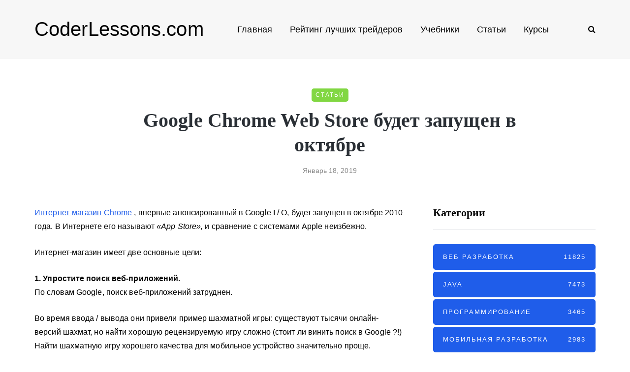

--- FILE ---
content_type: text/html; charset=UTF-8
request_url: https://coderlessons.com/articles/programmirovanie/google-chrome-web-store-budet-zapushchen-v-oktiabre
body_size: 15815
content:
<!DOCTYPE html>
<html lang="ru-RU">
<head>
<meta name="viewport" content="width=device-width, initial-scale=1.0" />
<meta charset="UTF-8" />
<meta name="yandex-verification" content="750005e4bd523454" />
<meta name="google-site-verification" content="lsKhcjLnJxidzZ9vTRsjc_2ec0wkJ2VTiWaemaBCPhw" />
<link rel="profile" href="http://gmpg.org/xfn/11" />
<link rel="pingback" href="https://coderlessons.com/xmlrpc.php" />
<link rel="preload" href="/wp-content/themes/saxon/fonts/fontawesome-webfont.woff2?v=4.7.0" as="font" type="font/woff2" crossorigin="anonymous" />

<!-- This site is optimized with the Yoast SEO plugin v11.7 - https://yoast.com/wordpress/plugins/seo/ -->
<meta name="description" content="Интернет-магазин Chrome , впервые анонсированный в Google I / O, будет запущен в октябре 2010 года. В Интернете его называют «App Store», и сравнение с"/>
<link rel="canonical" href="https://coderlessons.com/articles/programmirovanie/google-chrome-web-store-budet-zapushchen-v-oktiabre" />
<meta property="og:locale" content="ru_RU" />
<meta property="og:type" content="article" />
<meta property="og:title" content="Google Chrome Web Store будет запущен в октябре - CoderLessons.com" />
<meta property="og:description" content="Интернет-магазин Chrome , впервые анонсированный в Google I / O, будет запущен в октябре 2010 года. В Интернете его называют «App Store», и сравнение с" />
<meta property="og:url" content="https://coderlessons.com/articles/programmirovanie/google-chrome-web-store-budet-zapushchen-v-oktiabre" />
<meta property="og:site_name" content="CoderLessons.com" />
<meta property="article:section" content="Программирование" />
<meta property="article:published_time" content="2019-01-18T05:01:03+00:00" />
<meta name="twitter:card" content="summary_large_image" />
<meta name="twitter:description" content="Интернет-магазин Chrome , впервые анонсированный в Google I / O, будет запущен в октябре 2010 года. В Интернете его называют «App Store», и сравнение с" />
<meta name="twitter:title" content="Google Chrome Web Store будет запущен в октябре - CoderLessons.com" />
<script type='application/ld+json' class='yoast-schema-graph yoast-schema-graph--main'>{"@context":"https://schema.org","@graph":[{"@type":"WebSite","@id":"https://coderlessons.com/#website","url":"https://coderlessons.com/","name":"CoderLessons.com","potentialAction":{"@type":"SearchAction","target":"https://coderlessons.com/?s={search_term_string}","query-input":"required name=search_term_string"}},{"@type":"WebPage","@id":"https://coderlessons.com/articles/programmirovanie/google-chrome-web-store-budet-zapushchen-v-oktiabre#webpage","url":"https://coderlessons.com/articles/programmirovanie/google-chrome-web-store-budet-zapushchen-v-oktiabre","inLanguage":"ru-RU","name":"Google Chrome Web Store \u0431\u0443\u0434\u0435\u0442 \u0437\u0430\u043f\u0443\u0449\u0435\u043d \u0432 \u043e\u043a\u0442\u044f\u0431\u0440\u0435 - CoderLessons.com","isPartOf":{"@id":"https://coderlessons.com/#website"},"datePublished":"2019-01-18T05:01:03+00:00","dateModified":"2019-01-18T05:01:03+00:00","author":{"@id":"https://coderlessons.com/#/schema/person/1d7e9a3a133324f69a0a6d5428f214fe"},"description":"\u0418\u043d\u0442\u0435\u0440\u043d\u0435\u0442-\u043c\u0430\u0433\u0430\u0437\u0438\u043d Chrome , \u0432\u043f\u0435\u0440\u0432\u044b\u0435 \u0430\u043d\u043e\u043d\u0441\u0438\u0440\u043e\u0432\u0430\u043d\u043d\u044b\u0439 \u0432 Google I / O, \u0431\u0443\u0434\u0435\u0442 \u0437\u0430\u043f\u0443\u0449\u0435\u043d \u0432 \u043e\u043a\u0442\u044f\u0431\u0440\u0435 2010 \u0433\u043e\u0434\u0430. \u0412 \u0418\u043d\u0442\u0435\u0440\u043d\u0435\u0442\u0435 \u0435\u0433\u043e \u043d\u0430\u0437\u044b\u0432\u0430\u044e\u0442 \u00abApp Store\u00bb, \u0438 \u0441\u0440\u0430\u0432\u043d\u0435\u043d\u0438\u0435 \u0441"},{"@type":["Person"],"@id":"https://coderlessons.com/#/schema/person/1d7e9a3a133324f69a0a6d5428f214fe","name":"admin","image":{"@type":"ImageObject","@id":"https://coderlessons.com/#authorlogo","url":"https://secure.gravatar.com/avatar/dd1a239715a939fff61b96f0d195677a?s=96&d=mm&r=g","caption":"admin"},"sameAs":[]}]}</script>
<!-- / Yoast SEO plugin. -->

<style id="kirki-css-vars">:root{}</style><title>Google Chrome Web Store будет запущен в октябре - CoderLessons.com</title><style id="rocket-critical-css">.wp-block-media-text .wp-block-media-text__media{grid-area:media-text-media;margin:0}.wp-block-media-text .wp-block-media-text__content{word-break:break-word;grid-area:media-text-content;padding:0 8%}body{font-family:inherit}html{font-family:sans-serif;-webkit-text-size-adjust:100%;-ms-text-size-adjust:100%}body{margin:0}article,header{display:block}a{background:transparent}h1{margin:.67em 0;font-size:2em}img{border:0}input{margin:0;font:inherit;color:inherit}input[type="submit"]{-webkit-appearance:button}input::-moz-focus-inner{padding:0;border:0}input{line-height:normal}input[type="search"]{-webkit-box-sizing:content-box;-moz-box-sizing:content-box;box-sizing:content-box;-webkit-appearance:textfield}input[type="search"]::-webkit-search-cancel-button,input[type="search"]::-webkit-search-decoration{-webkit-appearance:none}*{-webkit-box-sizing:border-box;-moz-box-sizing:border-box;box-sizing:border-box}*:before,*:after{-webkit-box-sizing:border-box;-moz-box-sizing:border-box;box-sizing:border-box}html{font-size:62.5%}body{font-family:"Helvetica Neue",Helvetica,Arial,sans-serif;font-size:14px;line-height:1.42857143;color:#333;background-color:#fff}input{font-family:inherit;font-size:inherit;line-height:inherit}a{color:#428bca;text-decoration:none}img{vertical-align:middle}h1,h2{font-family:inherit;font-weight:500;line-height:1.1;color:inherit}h1,h2{margin-top:20px;margin-bottom:10px}h1{font-size:36px}h2{font-size:30px}p{margin:0 0 10px}ul{margin-top:0;margin-bottom:10px}ul ul{margin-bottom:0}.container{padding-right:15px;padding-left:15px;margin-right:auto;margin-left:auto}@media (min-width:768px){.container{width:750px}}@media (min-width:992px){.container{width:970px}}@media (min-width:1200px){.container{width:1170px}}.row{margin-right:-15px;margin-left:-15px}.col-md-4,.col-md-8,.col-md-12{position:relative;min-height:1px;padding-right:15px;padding-left:15px}@media (min-width:992px){.col-md-4,.col-md-8,.col-md-12{float:left}.col-md-12{width:100%}.col-md-8{width:66.66666667%}.col-md-4{width:33.33333333%}}input[type="search"]{-webkit-box-sizing:border-box;-moz-box-sizing:border-box;box-sizing:border-box}input[type="search"]{-webkit-appearance:none}.btn{display:inline-block;padding:6px 12px;margin-bottom:0;font-size:14px;font-weight:normal;line-height:1.42857143;text-align:center;white-space:nowrap;vertical-align:middle;background-image:none;border:1px solid transparent;border-radius:4px}.collapse{display:none}.nav{padding-left:0;margin-bottom:0;list-style:none}.nav>li{position:relative;display:block}.nav>li>a{position:relative;display:block;padding:10px 15px}.navbar{position:relative;min-height:50px;margin-bottom:20px;border:1px solid transparent}@media (min-width:768px){.navbar{border-radius:4px}}.navbar-collapse{max-height:340px;padding-right:15px;padding-left:15px;overflow-x:visible;-webkit-overflow-scrolling:touch;border-top:1px solid transparent;box-shadow:inset 0 1px 0 rgba(255,255,255,.1)}@media (min-width:768px){.navbar-collapse{width:auto;border-top:0;box-shadow:none}.navbar-collapse.collapse{display:block!important;height:auto!important;padding-bottom:0;overflow:visible!important}}.navbar-toggle{position:relative;float:right;padding:9px 10px;margin-top:8px;margin-right:15px;margin-bottom:8px;background-color:transparent;background-image:none;border:1px solid transparent;border-radius:4px}@media (min-width:768px){.navbar-toggle{display:none}}.navbar-default{background-color:#f8f8f8;border-color:#e7e7e7}.navbar-default .navbar-toggle{border-color:#ddd}.navbar-default .navbar-collapse{border-color:#e7e7e7}.clearfix:before,.clearfix:after,.container:before,.container:after,.row:before,.row:after,.nav:before,.nav:after,.navbar:before,.navbar:after,.navbar-collapse:before,.navbar-collapse:after{display:table;content:" "}.clearfix:after,.container:after,.row:after,.nav:after,.navbar:after,.navbar-collapse:after{clear:both}@-ms-viewport{width:device-width}body{font-family:Arial,sans-serif;margin-top:0!important;background:#ffffff;font-size:15px;color:#333333;line-height:1.75}p{margin-bottom:25px}a{color:#1F5DEA;text-decoration:underline}h1,h2{margin-top:0;margin-bottom:15px;font-weight:bold;line-height:1.25;color:#2A2F35;-webkit-font-smoothing:antialiased;-moz-osx-font-smoothing:grayscale}.blog-post-single .entry-content h2{margin-top:30px}h1{font-size:36px}h2{font-size:24px}input[type="search"]{box-shadow:none}input{border:1px solid #E2E3E7;background-color:#ffffff;padding:6px 13px;color:#000000;vertical-align:middle;box-shadow:none;line-height:26px;border-radius:0}input:-moz-placeholder,input:-ms-input-placeholder,input::-webkit-input-placeholder{color:#989898;font-size:13px}.btn,input[type="submit"]{padding:13px 30px;line-height:1;background:#1F5DEA;border:1px solid #1F5DEA;color:#ffffff;text-align:left;text-shadow:none;text-decoration:none;vertical-align:middle;filter:none;box-shadow:none;text-align:center;font-size:12px;text-transform:uppercase;letter-spacing:1px;border-radius:0}.btn.btn-grey{background:#ECEFF3;border-color:#ECEFF3;color:#000000}.clear{clear:both}.entry-content{overflow:visible;position:relative}.entry-content img{height:auto;max-width:100%}header{background:#ffffff;background-repeat:no-repeat;background-position:top center}header .container{padding:0}header .col-md-12{display:flex;height:200px;align-items:center}header .logo{display:inline-block}header .logo-link.logo-text{color:#2A2F35;font-size:30px;text-decoration:none;line-height:1}header .header-left{text-align:left;padding-left:15px;flex-shrink:0}header .header-center{text-align:center;flex-grow:1}header .header-right{text-align:right;padding-right:15px;flex-shrink:0}header .search-toggle-wrapper{display:inline-block;position:relative}header .search-toggle-wrapper .searchform{position:absolute;right:30px;top:-5px;width:0;overflow:hidden}header .search-toggle-wrapper .field{border-radius:10px;width:200px}header .search-toggle-wrapper .searchform .submit{display:none}header .social-icons-wrapper+.search-toggle-wrapper a.search-toggle-btn{border-left:1px solid #E2E3E7}header a.search-toggle-btn{font-size:16px;color:#000000;padding-left:15px;margin-left:10px}header .social-icons-wrapper{display:inline-block}header .social-icons-wrapper a{margin-bottom:0}header.main-header.fixed{position:fixed;top:0;width:100%;z-index:5000;padding-top:0;padding-bottom:0;margin-bottom:0!important;box-shadow:0 2px 5px -2px rgba(0,0,0,0.15),0px 5px 17px -2px rgba(0,0,0,0.15);display:none}header.main-header.fixed .col-md-12{height:auto;padding-top:15px;padding-bottom:15px}.navbar{border-radius:0;border:none;margin:0;position:static}.nav>li.menu-item-has-children>a:after{display:inline-block;font-family:"fontawesome";content:"";font-style:normal;font-weight:normal;margin-left:10px;margin-right:0}.nav>li{padding-top:20px;padding-bottom:20px;position:relative;float:left}.nav>li>a{color:#000000;display:block;padding:2px 18px;margin-left:0;margin-right:0;text-decoration:none;background:transparent}.navbar-center-wrapper{width:100%;margin-left:0;margin-right:0;padding-top:0;padding-bottom:0}.navbar{background:none;min-height:0}.navbar-collapse{padding:0;max-height:inherit;clear:both;position:relative;box-shadow:none}.navbar .nav ul{list-style:none;line-height:1.2}.navbar .navbar-toggle{text-transform:uppercase;display:none;position:relative;float:none;left:50%;transform:translateX(-50%)}.nav .sub-menu{display:none;position:absolute;margin:0;text-align:left;z-index:10000;padding:0}.nav>li .sub-menu{margin-top:0;background:#ffffff;border:1px solid #ffffff;box-shadow:0 2px 5px -2px rgba(0,0,0,0.15),0px 5px 17px -2px rgba(0,0,0,0.15)}.nav>li>.sub-menu{margin-top:25px}.navbar .nav .sub-menu li{float:none;position:relative}.nav .sub-menu li.menu-item>a{display:block;background:transparent;color:#000000;font-weight:normal;min-width:250px;text-decoration:none;padding:8px 20px;border:none;border-left:0;border-right:0;border-bottom:0}.navbar-default .navbar-collapse{border:none}.navbar{position:relative}.navbar .container{padding-left:15px;padding-right:0;position:relative;width:100%}.navbar{margin-left:0;min-height:0}.mainmenu-mobile-toggle{display:inline-block;font-size:18px;color:#000000;margin-right:20px;display:none}.mainmenu-mobile-toggle i{border:1px solid #E2E3E7;padding:8px;text-align:center}.mainmenu .nav{display:table;margin:0 auto;padding-left:0;padding-right:0}.mainmenu .nav>li>a{font-size:18px;line-height:24px}.mainmenu.mainmenu-noarrow .nav>li.menu-item-has-children>a:after{display:none}.blog-post-reading-progress{border-bottom:4px solid #000000;display:block;top:0;position:absolute;width:0}.single-post .page-item-title-single .saxon-post .post-title{font-size:40px;max-width:70%;word-wrap:break-word;margin:10px auto;margin-bottom:15px}.single-post .page-item-title-single .saxon-post .saxon-post-details{text-align:center}.single-post .page-item-title-single .saxon-post>.post-categories{margin-bottom:0;justify-content:center}.page-item-title-single{padding-top:0;padding-bottom:0;margin-bottom:60px}.container-page-item-title{padding:0;background-size:cover;background-position:center center;text-align:center}.container-page-item-title .row{margin:0}.content-block .post-container{margin-top:45px}header+.content-block .post-container{margin-top:0}.sidebar.sidebar-right #post-sidebar{padding-left:30px}.sidebar{margin-top:0;margin-bottom:60px}.content-block .sidebar{margin-top:0}.sidebar ul{list-style:none;margin:0;padding:0}.sidebar>ul>li{margin-bottom:50px}.sidebar .widget{padding:0;overflow:hidden;border-radius:0}.sidebar .widgettitle{color:#000000;font-size:22px;margin-bottom:30px;margin-top:0;display:block;text-align:left;border-bottom:1px solid #E2E3E7;padding-top:0;padding-bottom:20px}.sidebar .widget ul>li{padding-top:5px;padding-bottom:5px}.sidebar .widget ul>li:first-child{padding-top:0}.sidebar .widget a{text-decoration:none}.saxon-post .saxon-post-details{padding:0;margin-left:0;margin-right:0;margin-top:0;position:relative;text-align:left;width:100%}.saxon-post .post-title{font-size:24px;display:block;color:#2A2F35;margin-top:0;margin-bottom:15px;word-wrap:break-word}.saxon-post .post-categories{font-weight:normal;text-transform:uppercase;position:relative;font-size:12px;letter-spacing:2px;margin-bottom:5px;display:flex;flex-wrap:wrap}.saxon-post .post-categories a{font-weight:normal;text-decoration:none;padding:3px 8px;background-color:#1F5DEA;color:#ffffff;margin-bottom:3px;margin-right:5px}.saxon-post .post-categories a:last-child{margin-right:0}.saxon-post>.post-categories{margin-bottom:10px}.saxon-post .post-date{display:block;color:#868686;font-size:14px;font-weight:500}.saxon-post a{text-decoration:none}.single-post .blog-post-single{margin-bottom:60px;padding-bottom:0}.blog-post-single .post-content img{max-width:100%;height:auto}.single-post .saxon-social-share-fixed{position:fixed;margin-left:-120px;width:50px;opacity:0}.single-post .saxon-social-share-fixed .post-social-wrapper .post-social a{background:#ffffff;width:40px;height:40px;margin-bottom:10px;line-height:40px;text-align:center;border-radius:50%;font-size:18px;box-shadow:0 2px 5px -2px rgba(0,0,0,0.15),0px 3px 8px -2px rgba(0,0,0,0.15)}.single-post .saxon-social-share-fixed .post-social-wrapper .post-social a.facebook-share{color:#3b5998}.single-post .saxon-social-share-fixed .post-social-wrapper .post-social a.twitter-share{color:#00aced}.single-post .saxon-social-share-fixed .post-social-wrapper .post-social a.pinterest-share{color:#cb2027}.single-post .saxon-social-share-fixed .post-social-wrapper .post-social a.linkedin-share{color:#1178B3}.single-post .saxon-social-share-fixed .post-social-wrapper .post-social a.linkedin-share{color:#1178B3}.post-social-wrapper{display:inline-block}.post-social-wrapper .post-social{display:inline-block}.post-social-wrapper .post-social-title{display:inline-block;color:#B6B6B6;display:none}.post-social-wrapper .post-social a{color:#000000;display:inline-block;font-size:14px;height:20px;line-height:20px;text-align:center;width:25px}.social-icons-wrapper a{text-align:center;display:inline-block;font-size:18px;margin-right:8px;margin-left:8px;margin-bottom:5px;color:#000000}.social-icons-wrapper a:first-child{margin-left:0}.blog-style-corners-rounded input,.blog-style-corners-rounded .btn,.blog-style-corners-rounded input[type="submit"],.blog-style-corners-rounded .nav>li .sub-menu,.blog-style-corners-rounded .mainmenu-mobile-toggle i,.blog-style-corners-rounded .container-page-item-title,.blog-style-corners-rounded .saxon-post .post-categories a{border-radius:5px}a:not([href]){text-decoration:none;color:#000000}@media (max-width:1400px){.single-post .saxon-social-share-fixed{display:none}}@media (max-width:1024px){.mainmenu .nav>li>a{padding-left:10px;padding-right:10px}.social-icons-wrapper a:first-child{margin-left:10px}}@media (max-width:991px){.sidebar.sidebar-right #post-sidebar{padding-left:0}header.main-header{margin-top:40px;margin-bottom:40px;background:none!important}header.main-header.sticky-header.fixed{display:none!important}header>.container>.row{margin:0}header .col-md-12{flex-wrap:wrap;height:auto!important}header .header-left,header .header-right{width:50%;flex-grow:0;flex-shrink:0}header .header-center{order:3;width:100%}header .header-left{padding-left:0;display:flex;align-items:center}header .header-right{padding-right:0}header .logo{margin-right:15px}.navbar-collapse.collapse{display:none!important}.navbar .navbar-toggle{display:none}.nav>li{padding-top:0!important;padding-bottom:0!important}.nav>li.menu-item-has-children>a:after{margin-top:0;margin-right:0;float:right;content:""}.nav li{display:block;width:100%}.nav>li.menu-item>a{text-align:left;margin-left:0;margin-right:0;padding:0;border:none;background:none}.navbar .nav>li>a{padding-top:5px;padding-bottom:5px}.nav>li .sub-menu{display:none;opacity:1;transform:matrix(1,0,0,1,0,0)}.nav .sub-menu{z-index:0;padding:0;position:relative;margin-left:10px;border:none!important;box-shadow:none!important;margin-top:0!important;margin-left:0;left:0!important}.nav .sub-menu li.menu-item>a{min-height:0;background:none;padding:10px 0;padding-left:15px;display:block;width:auto;border:none!important}.mainmenu{background:none!important}.mainmenu-mobile-toggle{display:inline-block}.mainmenu .nav>li>a{font-size:16px;padding-left:0;padding-right:0}.mainmenu .nav{margin-top:40px;display:block}.mainmenu .container{padding:0}.mainmenu.mainmenu-noarrow .navbar .nav>li.menu-item-has-children>a:after{display:block}}@media (max-width:767px){.container-page-item-title.container{margin-left:15px;margin-right:15px}.page-item-title-single{padding-top:0;padding-bottom:0}.single-post .page-item-title-single .saxon-post .post-title{max-width:100%;padding-left:0;padding-right:0;font-size:28px}.page-item-title-single,.sidebar,.sidebar>ul>li{margin-bottom:40px}}@media (max-width:568px){header .logo-link.logo-text{font-size:30px!important}header .social-icons-wrapper a{margin-left:4px;margin-right:4px}}@media (min-width:768px){.container-page-item-title.container{width:720px}}@media (min-width:992px){.container-page-item-title.container{width:940px}}@media (min-width:1200px){.container-page-item-title.container{width:1140px}}@media (min-width:991px){.nav .sub-menu{display:block;margin:0;opacity:0;transform:matrix(0,0,0,0,0,0);-ms-transform:matrix(0,0,0,0,0,0);-webkit-transform:matrix(0,0,0,0,0,0);-webkit-transform-style:preserve-3d;-webkit-backface-visibility:hidden}}.navbar,.navbar-collapse,.navbar .navbar-inner .container{position:static!important}.navbar .navbar-inner .container{position:relative}@media (max-width:991px){.nav>li>.sub-menu{z-index:10000}.nav>li>.sub-menu{width:100%!important;left:0;position:relative!important}.nav .sub-menu{margin-left:0}.nav>li>.sub-menu>li{width:100%!important}}header .col-md-12{height:120px}.navbar .nav>li{padding-top:20px;padding-bottom:20px}.nav>li>.sub-menu{margin-top:20px}header .logo-link.logo-text{font-family:;font-size:40px;color:#000000}h1,h2,.sidebar .widgettitle{font-family:'-apple-system, BlinkMacSystemFont, Roboto, Oxygen-Sans, Ubuntu, Cantarell, "Helvetica Neue", sans-serif'}body{font-family:-apple-system,BlinkMacSystemFont,Roboto,Oxygen-Sans,Ubuntu,Cantarell,"Helvetica Neue",sans-serif;letter-spacing:0.1px;font-size:16px}.btn,input[type="submit"],.mainmenu li.menu-item>a,.saxon-post .post-categories,.saxon-post .post-date{font-family:-apple-system,BlinkMacSystemFont,Roboto,Oxygen-Sans,Ubuntu,Cantarell,"Helvetica Neue",sans-serif}header{background-color:#f7f7f7}.container-page-item-title.container{margin-top:60px}@media (max-width:991px){.container-page-item-title.container{margin-top:40px}}body{color:#000000;background-color:#ffffff}.btn,input[type="submit"],.saxon-post .post-categories a{background-color:#1F5DEA}a{color:#1F5DEA}.btn,input[type="submit"]{border-color:#1F5DEA}.nav>li .sub-menu{background-color:#FFFFFF}.nav .sub-menu li.menu-item>a{color:#000000}.navbar .nav>li>a{color:#000000}.blog-post-reading-progress{border-color:#000000}</style><link rel="preload" href="https://coderlessons.com/wp-content/cache/min/1/19d33e39b7c587b839152fc8a61b9d10.css" data-rocket-async="style" as="style" onload="this.onload=null;this.rel='stylesheet'" media="all" data-minify="1" />
  <link href='https://fonts.gstatic.com' crossorigin rel='preconnect' />
<style type="text/css">
img.wp-smiley,
img.emoji {
	display: inline !important;
	border: none !important;
	box-shadow: none !important;
	height: 1em !important;
	width: 1em !important;
	margin: 0 .07em !important;
	vertical-align: -0.1em !important;
	background: none !important;
	padding: 0 !important;
}
</style>
	



























<meta name="generator" content="WordPress 5.2.5" />

<style></style>
    
    
<link rel="icon" href="https://coderlessons.com/wp-content/uploads/2020/07/cropped-android-chrome-512x512-32x32.png" sizes="32x32" />
<link rel="icon" href="https://coderlessons.com/wp-content/uploads/2020/07/cropped-android-chrome-512x512-192x192.png" sizes="192x192" />
<link rel="apple-touch-icon-precomposed" href="https://coderlessons.com/wp-content/uploads/2020/07/cropped-android-chrome-512x512-180x180.png" />
<meta name="msapplication-TileImage" content="https://coderlessons.com/wp-content/uploads/2020/07/cropped-android-chrome-512x512-270x270.png" />
<noscript><style id="rocket-lazyload-nojs-css">.rll-youtube-player, [data-lazy-src]{display:none !important;}</style></noscript><script>
/*! loadCSS rel=preload polyfill. [c]2017 Filament Group, Inc. MIT License */
(function(w){"use strict";if(!w.loadCSS){w.loadCSS=function(){}}
var rp=loadCSS.relpreload={};rp.support=(function(){var ret;try{ret=w.document.createElement("link").relList.supports("preload")}catch(e){ret=!1}
return function(){return ret}})();rp.bindMediaToggle=function(link){var finalMedia=link.media||"all";function enableStylesheet(){link.media=finalMedia}
if(link.addEventListener){link.addEventListener("load",enableStylesheet)}else if(link.attachEvent){link.attachEvent("onload",enableStylesheet)}
setTimeout(function(){link.rel="stylesheet";link.media="only x"});setTimeout(enableStylesheet,3000)};rp.poly=function(){if(rp.support()){return}
var links=w.document.getElementsByTagName("link");for(var i=0;i<links.length;i++){var link=links[i];if(link.rel==="preload"&&link.getAttribute("as")==="style"&&!link.getAttribute("data-loadcss")){link.setAttribute("data-loadcss",!0);rp.bindMediaToggle(link)}}};if(!rp.support()){rp.poly();var run=w.setInterval(rp.poly,500);if(w.addEventListener){w.addEventListener("load",function(){rp.poly();w.clearInterval(run)})}else if(w.attachEvent){w.attachEvent("onload",function(){rp.poly();w.clearInterval(run)})}}
if(typeof exports!=="undefined"){exports.loadCSS=loadCSS}
else{w.loadCSS=loadCSS}}(typeof global!=="undefined"?global:this))
</script></head>

<body class="post-template-default single single-post postid-115137 single-format-standard blog-post-transparent-header-disable blog-small-page-width blog-slider-disable blog-enable-images-animations blog-style-corners-rounded">


    

<header class="main-header clearfix sticky-header">
<div class="blog-post-reading-progress"></div>
<div class="container">
  <div class="row">
    <div class="col-md-12">

      <div class="header-left">
            <div class="mainmenu-mobile-toggle" aria-label="Toggle menu"><i class="fa fa-bars" aria-hidden="true"></i></div>
                <div class="logo"><a class="logo-link logo-text" href="https://coderlessons.com">CoderLessons.com</a>
                </div>
        
          </div>

      <div class="header-center">
        
        <div class="mainmenu mainmenu-none mainmenu-regularfont mainmenu-noarrow clearfix" role="navigation">

        <div id="navbar" class="navbar navbar-default clearfix mgt-mega-menu">

          <div class="navbar-inner">
              <div class="container">

                  <div class="navbar-toggle btn btn-grey" data-toggle="collapse" data-target=".collapse">
                    Menu                  </div>

                  <div class="navbar-center-wrapper">
                  <div class="navbar-collapse collapse"><ul id="menu-main-2" class="nav"><li id="mgt-menu-item-72" class="menu-item menu-item-type-post_type menu-item-object-page menu-item-home"><a href="https://coderlessons.com/">Главная</a></li><li id="mgt-menu-item-336419" class="menu-item menu-item-type-custom menu-item-object-custom"><a href="https://coinmania.com/rejting-luchshikh-trejderov/">Рейтинг лучших трейдеров</a></li><li id="mgt-menu-item-70" class="menu-item menu-item-type-taxonomy menu-item-object-category"><a href="https://coderlessons.com/tutorials">Учебники</a></li><li id="mgt-menu-item-71" class="menu-item menu-item-type-taxonomy menu-item-object-category current-post-ancestor"><a href="https://coderlessons.com/articles">Статьи</a></li><li id="mgt-menu-item-159410" class="menu-item menu-item-type-post_type menu-item-object-page menu-item-has-children"><a href="https://coderlessons.com/courses">Курсы</a>
<ul class="sub-menu  megamenu-column-1 level-0" >
	<li id="mgt-menu-item-159411" class="menu-item menu-item-type-post_type menu-item-object-page"><a href="https://coderlessons.com/courses-skillbox">Онлайн-университет Skillbox</a></li>	<li id="mgt-menu-item-159477" class="menu-item menu-item-type-post_type menu-item-object-page"><a href="https://coderlessons.com/courses-geekbrains">Образовательный портал GeekBrains</a></li>	<li id="mgt-menu-item-159412" class="menu-item menu-item-type-post_type menu-item-object-page"><a href="https://coderlessons.com/courses-netology">Образовательная платформа Нетология</a></li>	<li id="mgt-menu-item-159425" class="menu-item menu-item-type-post_type menu-item-object-page"><a href="https://coderlessons.com/courses-skillfactory">Онлайн-школа SkillFactory</a></li>	<li id="mgt-menu-item-159426" class="menu-item menu-item-type-post_type menu-item-object-page"><a href="https://coderlessons.com/courses-contented">Онлайн-школа дизайна Contented</a></li></ul>
</li></ul></div>                  </div>

              </div>
          </div>

        </div>

    </div>
    
    
          </div>

      <div class="header-right">
            <div class="search-toggle-wrapper search-header">
      <form method="get" role="search" id="searchform_p" class="searchform" action="https://coderlessons.com/">
	<input type="search" aria-label="Search" class="field" name="s" value="" id="s_p" placeholder="Что ищем?" />
	<input type="submit" class="submit btn" id="searchsubmit_p" value="Search" />
</form>
      <a class="search-toggle-btn" aria-label="Search toggle"><i class="fa fa-search" aria-hidden="true"></i></a>
    </div>

          </div>
    </div>
  </div>

</div>
</header>


	
<div class="content-block">
<div class="container container-page-item-title" data-style="">
	<div class="row">
		<div class="col-md-12 col-overlay">
			<div class="container">
				<div class="row">
					<div class="col-md-12">
						<div class="page-item-title-single">
														<div class="saxon-post-single saxon-post">
								<div class="post-categories"><a href="https://coderlessons.com/articles" data-style="background-color: #81d742;">Статьи</a></div>
								<div class="saxon-post-details">
									<h1 class="post-title">Google Chrome Web Store будет запущен в октябре</h1>
																		<div class="post-date">Январь 18, 2019</div>
								</div>
							</div>
						</div>
					</div>
				</div>
			</div>
		</div>
	</div>
</div>
<div class="post-container container span-col-md-8">
	<div class="row">
		<div class="col-md-8">
			<div class="blog-post blog-post-single clearfix">
				<article id="post-115137" class="post-115137 post type-post status-publish format-standard hentry category-programmirovanie" role="main">
					<div class="post-content-wrapper">

						<div class="post-content clearfix">
																																			<div class="entry-content">

							<div class="l-d-f l-jc-sb l-mt3 l-w-4col--4col l-mh-auto" data-hellobar="content">
<div class="l-w-100 l-fg1 l-mh3--2col l-mh0--4col l-o-h">
<div class="l-pa3 l-pt0">
<div class="l-d-f l-jc-cen f-center l-mh-auto l-o-h l-mt3"/>
<div class="ArticleCopy language-">
<div class="l-mt3 l-mh5--2col">
<p> <span> <a href="https://translate.google.com/translate?sl=en&tl=ru&hl=ru&u=https://chrome.google.com/webstore&client=webapp">Интернет-магазин Chrome</a> , впервые анонсированный в Google I / O, будет запущен в октябре 2010 года. В Интернете его называют <em>«App Store»,</em> и сравнение с системами Apple неизбежно.</span> </p>
<p> <span> Интернет-магазин имеет две основные цели:</span> </p>
<p> <span> <strong>1. Упростите поиск веб-приложений.</strong></span> <br /> <span> По словам Google, поиск веб-приложений затруднен.</span> </p>
<p> <span> Во время ввода / вывода они привели пример шахматной игры: существуют тысячи онлайн-версий шахмат, но найти хорошую рецензируемую игру сложно (стоит ли винить поиск в Google ?!) Найти шахматную игру хорошего качества для мобильное устройство значительно проще.</span> </p>
<p> <span> Я не совсем убежден примером &#8212; на мобильном легче, потому что доступно меньше игр.</span> <span> Однако обнаружение приложений становится более логичным, если учесть выпуск <a href="https://translate.google.com/translate?sl=en&tl=ru&hl=ru&u=http://www.sitepoint.com/google-launch-chrome-os-next-year/&client=webapp">операционной системы Google Chrome</a> .</span> <span> По сути, это быстро запускаемый веб-браузер, и пользователи смогут просматривать список приложений по категориям (например, менеджеры пакетов в большинстве дистрибутивов Linux).</span> </p>
<p> <span> <strong>2. Монетизация</strong></span> <br /> <span> Зарабатывать деньги в Интернете не всегда легко для законных трейдеров, продающих контент или программное обеспечение.</span> <span> Интернет-магазин упростит перечисление продуктов и позволит Google управлять ужасными деталями обработки платежей.</span> <span> Это будет поддерживать:</span> </p>
<ol>
<li> <span> бесплатные приложения</span> </li>
<li> <span> разовые платежи</span> </li>
<li> <span> ежемесячная или годовая подписка</span> </li>
<li> <span> бесплатные пробные версии, и</span> </li>
<li> <span> индивидуальные платежные решения</span> </li>
</ol>
<p> <span> Существует полный API лицензирования, и плата кажется разумной по сравнению с Apple или другими платежными шлюзами.</span> <span> После единовременной платы за регистрацию в размере 5 долларов США Google получит (по слухам) сокращение доходов на 5%.</span> </p>
<h2> <span> Что вы можете продать?</span> </h2>
<p> <span> Google предлагает ряд подходящих продуктов для интернет-магазина:</span> </p>
<ul>
<li> <span> <strong>Chrome темы и расширения</strong></span> <br /> <span> Я не уверен, что многие люди заплатят за несколько причудливой графики или бесплатный виджет в другом месте.</span> <span> Однако модель работает на рынке смартфонов, и Chrome OS, скорее всего, появится на планшетных ПК и других мобильных устройствах.</span> </li>
<li> <span> <strong>Упакованные приложения</strong></span> <br /> <span> Загружаемые автономные приложения являются жизнеспособными, и в будущем собственный клиент Google (NaCl) позволит запускать быстрый 32-разрядный код x86 непосредственно в браузере.</span> <span> Быстрые игры действия возможны.</span> </li>
<li> <span> <strong>Устанавливаемые веб-приложения</strong></span> <br /> <span> Приложив немного усилий, веб-приложение можно <em>установить</em> как приложение Chrome.</span> </li>
</ul>
<p> <span> Этот последний вариант будет волновать многих веб-разработчиков.</span> <span> Любое веб-приложение можно сделать устанавливаемым, создав файл манифеста .crx в кодировке JSON, в котором описываются его функции, файлы URL и значки.</span> <span> После установки значок приложения появляется на странице «Новая вкладка» Chrome и открывает свое собственное окно с вкладками только для значков.</span> <span> Есть несколько дополнительных преимуществ:</span> </p>
<ul>
<li> <span> В окне приложения не будет элементов управления навигацией браузера.</span> </li>
<li> <span> Предпочтения пользователя сохраняются, например, их запрашивают разрешение на использование таких функций, как геолокация и автономное хранение, только один раз.</span> </li>
</ul>
<p> <span> Интернет-магазин Chrome звучит интересно, и возможность получения прибыли может сделать его успешным.</span> <span> Для получения дополнительной информации обратитесь к:</span> </p>
<ul>
<li> <span> <a href="https://translate.google.com/translate?sl=en&tl=ru&hl=ru&u=https://chrome.google.com/webstore&client=webapp">Интернет-магазин Chrome</a></span> </li>
<li> <span> <a href="https://translate.google.com/translate?sl=en&tl=ru&hl=ru&u=http://code.google.com/chrome/apps/docs/developers_guide.html&client=webapp">Руководство разработчика по установке веб-приложений Google</a></span> </li>
</ul>
</div>
</div>
</div>
</div>
<div class="article-ads">
<div class="l-w-aside-i l-mt3 l-mh3 l-d-n l-d-f--3col l-fd-col l-fs0">
<div class="l-mb3"><sp-heading content="Sponsors"/></p>
<div class="l-w-100 l-mv3 t-bg-white m-border">
<div class="widget maestro maestro-content-type-html hide-for-mobile-SP" id="maestro-765">
<div class="proper-ad-unit">
<div id="proper-ad-sitepoint_sponsor_1"/></div>
</div>
</div>
<div class="widget maestro maestro-content-type-html hide-for-mobile-SP" id="maestro-763">
<div class="proper-ad-unit">
<div id="proper-ad-sitepoint_side_1"/></div>
</div>
</div>
<div class="ArticleBox u-premium-preview"/>
<div class="ArticleAside_row">
<div class="widget maestro maestro-content-type-html" id="maestro-728">
<div class="proper-ad-unit">
<div id="proper-ad-sitepoint_side_2"/></div>
</div>
<div class="widget maestro maestro-content-type-html" id="maestro-785" style="min-width: 300px;">
<div class="proper-ad-unit Sticky u-fixed" style="top: 115px;">
<div id="proper-ad-sitepoint_side_3"/></div>
</div>
<p><ads-weighted widget="21" data="{&quot;NL&quot;:[{&quot;id&quot;:&quot;584&quot;,&quot;weight&quot;:&quot;50&quot;,&quot;randMax&quot;:50},{&quot;id&quot;:&quot;585&quot;,&quot;weight&quot;:&quot;50&quot;,&quot;randMax&quot;:100}]}" fallback="" url="google-chrome-web-store" channelslug="programming"/></div>
<div class="ArticleAside_row ArticleAside_newboxads"/></div>
</div>
</div>

														</div><!-- .entry-content -->

														<div class="saxon-social-share-fixed sidebar-position-right">
									<div class="post-social-wrapper">
        <div class="post-social-title">Share:</div>
		<div class="post-social">
			<a title="Share with VKontakte" href="https://coderlessons.com/articles/programmirovanie/google-chrome-web-store-budet-zapushchen-v-oktiabre" data-type="vk" data-title="Google Chrome Web Store будет запущен в октябре" data-image="" class="vk-share"> <i class="fa fa-vk"></i></a><a title="Share to Telegram" href="tg://msg?text=Google+Chrome+Web+Store+%D0%B1%D1%83%D0%B4%D0%B5%D1%82+%D0%B7%D0%B0%D0%BF%D1%83%D1%89%D0%B5%D0%BD+%D0%B2+%D0%BE%D0%BA%D1%82%D1%8F%D0%B1%D1%80%D0%B5: https://coderlessons.com/articles/programmirovanie/google-chrome-web-store-budet-zapushchen-v-oktiabre" data-type="link" class="telegram-share"> <i class="fa fa-telegram"></i></a><a title="Share by Email" href="mailto:?subject=Google⠀Chrome⠀Web⠀Store⠀будет⠀запущен⠀в⠀октябре&body=https://coderlessons.com/articles/programmirovanie/google-chrome-web-store-budet-zapushchen-v-oktiabre" data-type="link" class="email-share"> <i class="fa fa-envelope-o"></i></a>		</div>
		<div class="clear"></div>
	</div>
								</div>
							
							
														</div>

					</div>
				</article>

								<div class="saxon-post saxon-post-bottom">
					<div class="post-details-bottom">
						<div class="post-info-tags">
																											</div>
						
						<div class="post-info-wrapper">
						
												<div class="post-info-views"><i class="fa fa-eye" aria-hidden="true"></i>42</div>
												

						</div>

												<div class="post-info-share">
						  	<div class="post-social-wrapper">
        <div class="post-social-title">Share:</div>
		<div class="post-social">
			<a title="Share with VKontakte" href="https://coderlessons.com/articles/programmirovanie/google-chrome-web-store-budet-zapushchen-v-oktiabre" data-type="vk" data-title="Google Chrome Web Store будет запущен в октябре" data-image="" class="vk-share"> <i class="fa fa-vk"></i></a><a title="Share to Telegram" href="tg://msg?text=Google+Chrome+Web+Store+%D0%B1%D1%83%D0%B4%D0%B5%D1%82+%D0%B7%D0%B0%D0%BF%D1%83%D1%89%D0%B5%D0%BD+%D0%B2+%D0%BE%D0%BA%D1%82%D1%8F%D0%B1%D1%80%D0%B5: https://coderlessons.com/articles/programmirovanie/google-chrome-web-store-budet-zapushchen-v-oktiabre" data-type="link" class="telegram-share"> <i class="fa fa-telegram"></i></a><a title="Share by Email" href="mailto:?subject=Google⠀Chrome⠀Web⠀Store⠀будет⠀запущен⠀в⠀октябре&body=https://coderlessons.com/articles/programmirovanie/google-chrome-web-store-budet-zapushchen-v-oktiabre" data-type="link" class="email-share"> <i class="fa fa-envelope-o"></i></a>		</div>
		<div class="clear"></div>
	</div>
							</div>
											</div>
				</div>
							</div>

													
			  <nav id="nav-below" class="navigation-post">
		
  		
    
  <div class="container-fluid">
  <div class="row">
          <div class="col-md-6 nav-post-prev saxon-post no-image">
                        <a href="https://coderlessons.com/articles/programmirovanie/krasota-v-internete" class="nav-post-title-link"><div class="nav-post-title">Назад</div><div class="nav-post-name">Красота в Интернете?</div></a>
        </div>
        <div class="col-md-6 nav-post-next saxon-post no-image">
        
      <a href="https://coderlessons.com/articles/programmirovanie/proc-open-i-ptys" class="nav-post-title-link"><div class="nav-post-title">Далее</div><div class="nav-post-name">proc_open и pty&#8217;s</div></a>

              </div>

  </div>
  </div>  
  
  </nav>
  
			

			
			
		</div>
				<div class="col-md-4 post-sidebar sidebar sidebar-right" role="complementary">
		<ul id="post-sidebar">
				
		  <li id="saxon-categories-3" class="widget widget_saxon_categories"><h2 class="widgettitle">Категории</h2>
        <div class="post-categories">
            <a href="https://coderlessons.com/articles/veb-razrabotka-articles" data-style="">Веб разработка<span class="post-categories-counter">11825</span></a><a href="https://coderlessons.com/articles/java" data-style="">Java<span class="post-categories-counter">7473</span></a><a href="https://coderlessons.com/articles/programmirovanie" data-style="">Программирование<span class="post-categories-counter">3465</span></a><a href="https://coderlessons.com/articles/mobilnaia-razrabotka-articles" data-style="">Мобильная разработка<span class="post-categories-counter">2983</span></a><a href="https://coderlessons.com/articles/predprinimatelstvo" data-style="">Предпринимательство<span class="post-categories-counter">2337</span></a><a href="https://coderlessons.com/articles/devops-articles" data-style="">DevOps<span class="post-categories-counter">1817</span></a><a href="https://coderlessons.com/articles/wordpress" data-style="">Wordpress<span class="post-categories-counter">1583</span></a><a href="https://coderlessons.com/articles/dizain" data-style="">Дизайн<span class="post-categories-counter">1256</span></a><a href="https://coderlessons.com/articles/php" data-style="">PHP<span class="post-categories-counter">1191</span></a><a href="https://coderlessons.com/articles/bazy-dannykh-articles" data-style="">Базы данных<span class="post-categories-counter">947</span></a><a href="https://coderlessons.com/articles/ruby" data-style="">Ruby<span class="post-categories-counter">692</span></a><a href="https://coderlessons.com/articles/upravlenie-proektami" data-style="">Управление проектами<span class="post-categories-counter">232</span></a><a href="https://coderlessons.com/articles/ai-ml" data-style="">AI/ML<span class="post-categories-counter">25</span></a><a href="https://coderlessons.com/articles/go" data-style="">Go<span class="post-categories-counter">10</span></a><a href="https://coderlessons.com/articles/node-js" data-style="">Node.js<span class="post-categories-counter">8</span></a><a href="https://coderlessons.com/articles/testirovanie" data-style="">Тестирование<span class="post-categories-counter">8</span></a><a href="https://coderlessons.com/articles/gamedev" data-style="">GameDev<span class="post-categories-counter">7</span></a><a href="https://coderlessons.com/crypto" data-style="">Программирование в криптовалюте<span class="post-categories-counter">7</span></a>        </div>
            </li>
        <li id="saxon-list-posts-14" class="widget widget_saxon_list_entries">        <h2 class="widgettitle">Последние статьи</h2>
        <ul>

                <li class="template-postsmasonry1-2">
            <div class="saxon-postsmasonry1-post saxon-postsmasonry1_2-post saxon-post saxon-post-no-image format-"><div class="post-categories"><a href="https://coderlessons.com/articles" data-style="background-color: #81d742;">Статьи</a></div><div class="saxon-post-details">

     <h3 class="post-title"><a href="https://coderlessons.com/articles/programmirovanie/refaktoring-hudson-god-class">Рефакторинг Hudson God Class</a></h3><div class="post-date">Июнь 3, 2019</div></div></div>        </li>
                <li class="template-postsmasonry1-2">
            <div class="saxon-postsmasonry1-post saxon-postsmasonry1_2-post saxon-post saxon-post-no-image format-"><div class="post-categories"><a href="https://coderlessons.com/articles" data-style="background-color: #81d742;">Статьи</a></div><div class="saxon-post-details">

     <h3 class="post-title"><a href="https://coderlessons.com/articles/java/alternativy-sintaksisa-java-liambda">Альтернативы синтаксиса Java лямбда</a></h3><div class="post-date">Июнь 2, 2019</div></div></div>        </li>
                <li class="template-postsmasonry1-2">
            <div class="saxon-postsmasonry1-post saxon-postsmasonry1_2-post saxon-post saxon-post-no-image format-"><div class="post-categories"><a href="https://coderlessons.com/articles" data-style="background-color: #81d742;">Статьи</a></div><div class="saxon-post-details">

     <h3 class="post-title"><a href="https://coderlessons.com/articles/java/morphia-i-mongodb-razvivaiushchiesia-struktury-dokumentov">Morphia и MongoDB: развивающиеся структуры документов</a></h3><div class="post-date">Май 29, 2019</div></div></div>        </li>
                <li class="template-postsmasonry1-2">
            <div class="saxon-postsmasonry1-post saxon-postsmasonry1_2-post saxon-post saxon-post-no-image format-"><div class="post-categories"><a href="https://coderlessons.com/articles" data-style="background-color: #81d742;">Статьи</a></div><div class="saxon-post-details">

     <h3 class="post-title"><a href="https://coderlessons.com/articles/java/openshift-express-razvertyvanie-prilozheniia-java-ee-s-podderzhkoi-as7">OpenShift Express: развертывание приложения Java EE (с поддержкой AS7)</a></h3><div class="post-date">Май 29, 2019</div></div></div>        </li>
                <li class="template-postsmasonry1-2">
            <div class="saxon-postsmasonry1-post saxon-postsmasonry1_2-post saxon-post saxon-post-no-image format-"><div class="post-categories"><a href="https://coderlessons.com/articles" data-style="background-color: #81d742;">Статьи</a></div><div class="saxon-post-details">

     <h3 class="post-title"><a href="https://coderlessons.com/articles/java/integratsiia-jqgrid-rest-ajax-i-spring-mvc">Интеграция jqGrid, REST, AJAX и Spring MVC</a></h3><div class="post-date">Май 29, 2019</div></div></div>        </li>
        
        </ul>
        </li>
<li id="custom_html-8" class="widget_text widget widget_custom_html"><div class="textwidget custom-html-widget"><div class="rl_cnt_bg" data-id="289286"></div></div></li>
<li id="custom_html-9" class="widget_text widget widget_custom_html"><div class="textwidget custom-html-widget"><div class="rl_cnt_bg" data-id="289288"></div></div></li>
<li id="custom_html-10" class="widget_text widget widget_custom_html"><div class="textwidget custom-html-widget"><div class="rl_cnt_bg" data-id="289289"></div></div></li>
		</ul>
		</div>
			</div>
	</div>
</div>








<a class="scroll-to-top btn alt" aria-label="Scroll to top" href="#top"></a>

<div class="footer-wrapper">
  <footer class="footer-black">
      <div class="container">
        <div class="row">
            
            
                        <div class="col-md-12 footer-menu" role="navigation">
                        </div>
                        <div class="col-md-12 col-sm-12 footer-copyright">
                <p>© Copyright 2024 <a href="https://coderlessons.com">CoderLessons.com</a></p>            </div>

        </div>
      </div>
    </footer>
</div>




<script type='text/javascript'>
"use strict";var _createClass=function(){function defineProperties(target,props){for(var i=0;i<props.length;i++){var descriptor=props[i];descriptor.enumerable=descriptor.enumerable||!1,descriptor.configurable=!0,"value"in descriptor&&(descriptor.writable=!0),Object.defineProperty(target,descriptor.key,descriptor)}}return function(Constructor,protoProps,staticProps){return protoProps&&defineProperties(Constructor.prototype,protoProps),staticProps&&defineProperties(Constructor,staticProps),Constructor}}();function _classCallCheck(instance,Constructor){if(!(instance instanceof Constructor))throw new TypeError("Cannot call a class as a function")}var RocketBrowserCompatibilityChecker=function(){function RocketBrowserCompatibilityChecker(options){_classCallCheck(this,RocketBrowserCompatibilityChecker),this.passiveSupported=!1,this._checkPassiveOption(this),this.options=!!this.passiveSupported&&options}return _createClass(RocketBrowserCompatibilityChecker,[{key:"_checkPassiveOption",value:function(self){try{var options={get passive(){return!(self.passiveSupported=!0)}};window.addEventListener("test",null,options),window.removeEventListener("test",null,options)}catch(err){self.passiveSupported=!1}}},{key:"initRequestIdleCallback",value:function(){!1 in window&&(window.requestIdleCallback=function(cb){var start=Date.now();return setTimeout(function(){cb({didTimeout:!1,timeRemaining:function(){return Math.max(0,50-(Date.now()-start))}})},1)}),!1 in window&&(window.cancelIdleCallback=function(id){return clearTimeout(id)})}},{key:"isDataSaverModeOn",value:function(){return"connection"in navigator&&!0===navigator.connection.saveData}},{key:"supportsLinkPrefetch",value:function(){var elem=document.createElement("link");return elem.relList&&elem.relList.supports&&elem.relList.supports("prefetch")&&window.IntersectionObserver&&"isIntersecting"in IntersectionObserverEntry.prototype}},{key:"isSlowConnection",value:function(){return"connection"in navigator&&"effectiveType"in navigator.connection&&("2g"===navigator.connection.effectiveType||"slow-2g"===navigator.connection.effectiveType)}}]),RocketBrowserCompatibilityChecker}();
</script>
<script type='text/javascript'>
class RocketLazyLoadScripts{constructor(t,e){this.attrName="data-rocketlazyloadscript",this.browser=e,this.options=this.browser.options,this.triggerEvents=t,this.userEventListener=this.triggerListener.bind(this),window.addEventListener("touchstart",function(){})}init(){this._addEventListener(this)}reset(){this._removeEventListener(this)}_addEventListener(t){this.triggerEvents.forEach(e=>window.addEventListener(e,t.userEventListener,t.options))}_removeEventListener(t){this.triggerEvents.forEach(e=>window.removeEventListener(e,t.userEventListener,t.options))}_loadScriptSrc(){const t=document.querySelectorAll(`script[${this.attrName}]`);0!==t.length?(Array.prototype.slice.call(t).forEach(t=>{const e=t.getAttribute(this.attrName);t.setAttribute("src",e),t.removeAttribute(this.attrName)}),this.reset()):this.reset()}triggerListener(t){if(t&&t.target){if("A"==t.target.tagName)return;if("I"==t.target.tagName&&"fa fa-bars"==t.target.className)return}this._loadScriptSrc(),this._removeEventListener(this)}static run(){if(!RocketBrowserCompatibilityChecker)return;const t=new RocketBrowserCompatibilityChecker({passive:!0});new RocketLazyLoadScripts(["keydown","mouseover","touchmove","touchstart"],t).init()}}RocketLazyLoadScripts.run();
</script>
<script type='text/javascript'>
/* <![CDATA[ */
var RocketPreloadLinksConfig = {"excludeUris":"\/(.+\/)?feed\/?.+\/?|\/(?:.+\/)?embed\/|\/(index\\.php\/)?wp\\-json(\/.*|$)|\/wp-admin|\/logout|\/wp-login.php","usesTrailingSlash":"","imageExt":"jpg|jpeg|gif|png|tiff|bmp|webp|avif","fileExt":"jpg|jpeg|gif|png|tiff|bmp|webp|avif|php|pdf|html|htm","siteUrl":"https:\/\/coderlessons.com","onHoverDelay":"100","rateThrottle":"3"};
/* ]]> */
</script>
<script type='text/javascript'>
(function() {
"use strict";var r="function"==typeof Symbol&&"symbol"==typeof Symbol.iterator?function(e){return typeof e}:function(e){return e&&"function"==typeof Symbol&&e.constructor===Symbol&&e!==Symbol.prototype?"symbol":typeof e},e=function(){function i(e,t){for(var n=0;n<t.length;n++){var i=t[n];i.enumerable=i.enumerable||!1,i.configurable=!0,"value"in i&&(i.writable=!0),Object.defineProperty(e,i.key,i)}}return function(e,t,n){return t&&i(e.prototype,t),n&&i(e,n),e}}();function i(e,t){if(!(e instanceof t))throw new TypeError("Cannot call a class as a function")}var t=function(){function n(e,t){i(this,n),this.browser=e,this.config=t,this.options=this.browser.options,this.prefetched=new Set,this.eventTime=null,this.threshold=1111,this.numOnHover=0}return e(n,[{key:"init",value:function(){!this.browser.supportsLinkPrefetch()||this.browser.isDataSaverModeOn()||this.browser.isSlowConnection()||(this.regex={excludeUris:RegExp(this.config.excludeUris,"i"),images:RegExp(".("+this.config.imageExt+")$","i"),fileExt:RegExp(".("+this.config.fileExt+")$","i")},this._initListeners(this))}},{key:"_initListeners",value:function(e){-1<this.config.onHoverDelay&&document.addEventListener("mouseover",e.listener.bind(e),e.listenerOptions),document.addEventListener("mousedown",e.listener.bind(e),e.listenerOptions),document.addEventListener("touchstart",e.listener.bind(e),e.listenerOptions)}},{key:"listener",value:function(e){var t=e.target.closest("a"),n=this._prepareUrl(t);if(null!==n)switch(e.type){case"mousedown":case"touchstart":this._addPrefetchLink(n);break;case"mouseover":this._earlyPrefetch(t,n,"mouseout")}}},{key:"_earlyPrefetch",value:function(t,e,n){var i=this,r=setTimeout(function(){if(r=null,0===i.numOnHover)setTimeout(function(){return i.numOnHover=0},1e3);else if(i.numOnHover>i.config.rateThrottle)return;i.numOnHover++,i._addPrefetchLink(e)},this.config.onHoverDelay);t.addEventListener(n,function e(){t.removeEventListener(n,e,{passive:!0}),null!==r&&(clearTimeout(r),r=null)},{passive:!0})}},{key:"_addPrefetchLink",value:function(i){return this.prefetched.add(i.href),new Promise(function(e,t){var n=document.createElement("link");n.rel="prefetch",n.href=i.href,n.onload=e,n.onerror=t,document.head.appendChild(n)}).catch(function(){})}},{key:"_prepareUrl",value:function(e){if(null===e||"object"!==(void 0===e?"undefined":r(e))||!1 in e||-1===["http:","https:"].indexOf(e.protocol))return null;var t=e.href.substring(0,this.config.siteUrl.length),n=this._getPathname(e.href,t),i={original:e.href,protocol:e.protocol,origin:t,pathname:n,href:t+n};return this._isLinkOk(i)?i:null}},{key:"_getPathname",value:function(e,t){var n=t?e.substring(this.config.siteUrl.length):e;return n.startsWith("/")||(n="/"+n),this._shouldAddTrailingSlash(n)?n+"/":n}},{key:"_shouldAddTrailingSlash",value:function(e){return this.config.usesTrailingSlash&&!e.endsWith("/")&&!this.regex.fileExt.test(e)}},{key:"_isLinkOk",value:function(e){return null!==e&&"object"===(void 0===e?"undefined":r(e))&&(!this.prefetched.has(e.href)&&e.origin===this.config.siteUrl&&-1===e.href.indexOf("?")&&-1===e.href.indexOf("#")&&!this.regex.excludeUris.test(e.href)&&!this.regex.images.test(e.href))}}],[{key:"run",value:function(){"undefined"!=typeof RocketPreloadLinksConfig&&new n(new RocketBrowserCompatibilityChecker({capture:!0,passive:!0}),RocketPreloadLinksConfig).init()}}]),n}();t.run();
}());
</script>












<script>window.lazyLoadOptions={elements_selector:"img[data-lazy-src],.rocket-lazyload",data_src:"lazy-src",data_srcset:"lazy-srcset",data_sizes:"lazy-sizes",class_loading:"lazyloading",class_loaded:"lazyloaded",threshold:300,callback_loaded:function(element){if(element.tagName==="IFRAME"&&element.dataset.rocketLazyload=="fitvidscompatible"){if(element.classList.contains("lazyloaded")){if(typeof window.jQuery!="undefined"){if(jQuery.fn.fitVids){jQuery(element).parent().fitVids()}}}}}};window.addEventListener('LazyLoad::Initialized',function(e){var lazyLoadInstance=e.detail.instance;if(window.MutationObserver){var observer=new MutationObserver(function(mutations){var image_count=0;var iframe_count=0;var rocketlazy_count=0;mutations.forEach(function(mutation){for(i=0;i<mutation.addedNodes.length;i++){if(typeof mutation.addedNodes[i].getElementsByTagName!=='function'){continue}
if(typeof mutation.addedNodes[i].getElementsByClassName!=='function'){continue}
images=mutation.addedNodes[i].getElementsByTagName('img');is_image=mutation.addedNodes[i].tagName=="IMG";iframes=mutation.addedNodes[i].getElementsByTagName('iframe');is_iframe=mutation.addedNodes[i].tagName=="IFRAME";rocket_lazy=mutation.addedNodes[i].getElementsByClassName('rocket-lazyload');image_count+=images.length;iframe_count+=iframes.length;rocketlazy_count+=rocket_lazy.length;if(is_image){image_count+=1}
if(is_iframe){iframe_count+=1}}});if(image_count>0||iframe_count>0||rocketlazy_count>0){lazyLoadInstance.update()}});var b=document.getElementsByTagName("body")[0];var config={childList:!0,subtree:!0};observer.observe(b,config)}},!1)</script><script data-no-minify="1" async src="https://coderlessons.com/wp-content/plugins/wp-rocket/assets/js/lazyload/16.1/lazyload.min.js"></script><!-- Yandex.Metrika counter -->

<noscript><div><img src="https://mc.yandex.ru/watch/54595627" style="position:absolute; left:-9999px;" alt="" /></div></noscript>
<!-- /Yandex.Metrika counter -->
<script>"use strict";var wprRemoveCPCSS=function wprRemoveCPCSS(){var elem;document.querySelector('link[data-rocket-async="style"][rel="preload"]')?setTimeout(wprRemoveCPCSS,200):(elem=document.getElementById("rocket-critical-css"))&&"remove"in elem&&elem.remove()};window.addEventListener?window.addEventListener("load",wprRemoveCPCSS):window.attachEvent&&window.attachEvent("onload",wprRemoveCPCSS);</script><script src="https://coderlessons.com/wp-content/cache/min/1/31d12193e4cb16e69e26e968bb79b73e.js" data-minify="1" defer></script><noscript><link rel="stylesheet" href="https://coderlessons.com/wp-content/cache/min/1/19d33e39b7c587b839152fc8a61b9d10.css" media="all" data-minify="1" /></noscript></body>
</html>

<!-- This website is like a Rocket, isn't it? Performance optimized by WP Rocket. Learn more: https://wp-rocket.me - Debug: cached@1759303157 -->